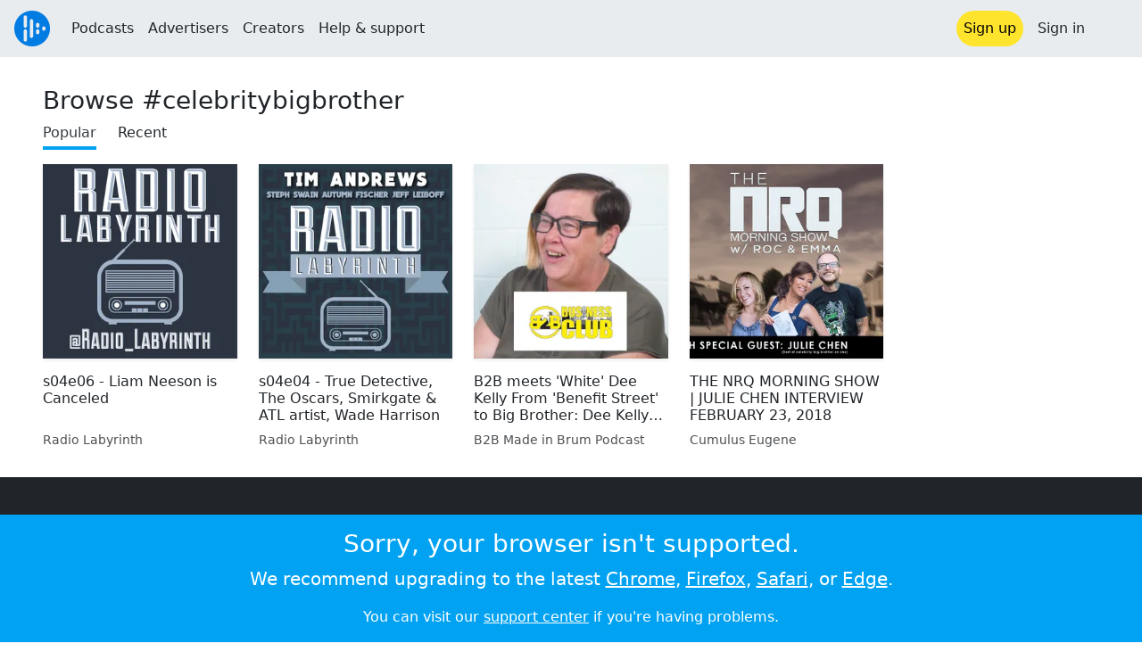

--- FILE ---
content_type: text/html; charset=utf-8
request_url: https://audioboom.com/tag/celebritybigbrother
body_size: 5134
content:
<!DOCTYPE html>
<html lang="en" class="js-loading" data-cookie-replicas="[{&quot;type&quot;:&quot;essential&quot;,&quot;status&quot;:&quot;on&quot;},{&quot;type&quot;:&quot;statistics&quot;,&quot;status&quot;:&quot;on&quot;},{&quot;type&quot;:&quot;performance&quot;,&quot;status&quot;:&quot;on&quot;},{&quot;type&quot;:&quot;marketing&quot;,&quot;status&quot;:&quot;on&quot;}]">
  <head prefix="og: http://ogp.me/ns#">
  <meta charset="UTF-8">
  <title>Audioboom</title>
  
  <script nonce="A7d7BSKPTJthNBbBPWrS1A==">window.ABNREUM = {"init":{"distributed_tracing":{"enabled":false},"privacy":{"cookies_enabled":false}},"loader_config":{"accountID":"5202","trustKey":"5202","agentID":"186375","licenseKey":"8a803e7a5d","applicationID":"12190"},"info":{"beacon":"bam.nr-data.net","errorBeacon":"bam.nr-data.net","licenseKey":"8a803e7a5d","applicationID":"12190","sa":1,"transactionName":"dQ1bTBRdCQlURE5EAFERGksOXRI=","queueTime":49,"applicationTime":25,"agent":""}}; window.ABNREUM.init.obfuscate=[{ regex: /([\w-]{16})[\w-]+/g, replacement: "$1***" }];</script>
  <link rel="stylesheet" href="/assets/packs/css/audioboom_core-6d56c8e7.css" data-turbo-track="reload" nonce="A7d7BSKPTJthNBbBPWrS1A==" />
<link rel="stylesheet" href="/assets/packs/css/audioboom_styles-552bf9df.css" data-turbo-track="reload" nonce="A7d7BSKPTJthNBbBPWrS1A==" />
  <meta name="csrf-param" content="authenticity_token" />
<meta name="csrf-token" content="YvGmN6Q1cVjUYPlX18hK8OzgoGiav3uBCWibeu8m7ha-UY_wGi7H8_rVRjTNVJ_7JHz9iL-Fi1kx02Gt2xCbNQ" />
  <meta name="action-cable-url" content="/.abcable/" />
  <meta name="csp-nonce" content="A7d7BSKPTJthNBbBPWrS1A==" />

  <link href="https://audioboom.com/search_description.xml" rel="search" title="Audioboom search" type="application/opensearchdescription+xml">
<meta content="Audioboom" name="application-name">
<link href="https://audioboom.com/" rel="home" title="Home">
<meta content="48950226243" property="fb:app_id">
<meta content="131487126953919" property="fb:pages">
<meta name="msapplication-TileColor" content="#603CBA">
<meta name="robots" content="max-image-preview:large">
<meta name="turnstile-key" content="0x4AAAAAAAYHJnclqmEvs42W">
<link rel="manifest" href="/site.webmanifest">

  <link rel="apple-touch-icon" sizes="180x180" href="/assets/icons/favicons/apple-touch-icon-3e8a9c1a.png">
<link rel="icon" type="image/png" sizes="32x32" href="/assets/icons/favicons/favicon-32x32-859b0e7a.png">
<link rel="icon" type="image/png" sizes="16x16" href="/assets/icons/favicons/favicon-16x16-6466a8df.png">
<link rel="mask-icon" href="/assets/icons/favicons/safari-pinned-tab-6ed2c570.svg" color="#007BE2">

  <meta content="Host, distribute and monetize your podcast with Audioboom." name="description">
  <meta content="width=device-width, initial-scale=1.0, minimum-scale=1.0, maximum-scale=1.0, user-scalable=0" name="viewport">
  <meta name="theme-color" content="#212529">

  

  <script data-turbo-track="reload" nonce="A7d7BSKPTJthNBbBPWrS1A==">(function(w){
  Object.assign(w, {"boo":{"ENVIRONMENT":"production","HOST":"https://audioboom.com","IMAGE_HOST":"https://audioboom.com","PACKS_URL":"/assets/packs/","gaConfig":{"ga4Profile":"G-TELH26LWRT","host":"audioboom.com"}},"SENTRY_RELEASE":{"id":"190cc8f4db4e479b6c5da5bc48af8691672296f8"}});
  w.catchBootErrors=1;
  var oe=w.onerror;
  w.onerror=function(e){
    if (catchBootErrors) {
      catchBootErrors=0;
      var xhr = new XMLHttpRequest();
      xhr.open("POST", boo.HOST + "/chicken/bbq/scripterror", true);
      xhr.setRequestHeader("Content-Type", "application/x-www-form-urlencoded");
      xhr.send("message="+encodeURIComponent(e || "unknown"));
    }
    oe && oe(e)
  }
})(window);
</script>
<script src="/assets/packs/js/runtime-92fc6f36f0486230eedb.js" data-turbo-track="reload" nonce="A7d7BSKPTJthNBbBPWrS1A==" defer="defer"></script>
<script src="/assets/packs/js/5361-3ae9bfdcfca5901c488d.js" data-turbo-track="reload" nonce="A7d7BSKPTJthNBbBPWrS1A==" defer="defer"></script>
<script src="/assets/packs/js/5448-6a9c4f96295afe77c25f.js" data-turbo-track="reload" nonce="A7d7BSKPTJthNBbBPWrS1A==" defer="defer"></script>
<script src="/assets/packs/js/application-9a77c65d4939608f899c.js" data-turbo-track="reload" nonce="A7d7BSKPTJthNBbBPWrS1A==" defer="defer"></script>
  <meta name="robots" content="noindex">
</head>

  <body class="" data-platform-params="{&quot;pl&quot;:2,&quot;pv&quot;:4}" data-page-tag="tags/show" data-ga-vars="{&quot;ga4&quot;:{&quot;logged_in&quot;:&quot;0&quot;,&quot;page_type&quot;:&quot;tags/show&quot;,&quot;is_https&quot;:&quot;1&quot;},&quot;actions&quot;:null}">
    <ab-redux style="display:none" translate="no">{"webUser":null}</ab-redux>    
    <div id="page-wrapper" class="viewport-filler">
      


      
      <div class="pos-rel plain-theme">
<div class="shared-header theme-styling-hook" style="z-index: 100">
<div class="navbar header-container navbar-light">
<div class="df d-md-none align-items-center w-100">
<div class="mra"><a href="/"><img alt="Audioboom logo" class="clefable-header-logo-image" style="width: auto;" src="/assets/white_typeface_and_logo_blue-2a1d64b9.png" /></a></div>
<div aria-controls="offcanvas-menu" aria-expanded="false" aria-haspopup="menu" aria-label="Toggle navigation" class="navbar-toggler pas me-1" data-bs-target="#offcanvas-menu" data-bs-toggle="offcanvas" role="button" style="line-height: 1">
<i class="fa-solid fa-bars"></i>
<span>Menu</span>
</div>
</div>
<nav aria-label="Main menu" class="d-none d-md-flex align-items-center w-100">
<a href="/"><img alt="Audioboom logo" class="clefable-header-logo-image" style="width: auto;" src="/assets/ab_logo_standard_icon_new80-770a1b7f.png" /></a>
<ul class="navbar-nav mra" style="flex-direction: row; align-items: center;">
<li class="nav-item">
<a class="text-nowrap nav-link" href="/podcasts">Podcasts</a>
</li>
<li class="nav-item">
<a class="text-nowrap nav-link" href="/advertisers">Advertisers</a>
</li>
<li class="nav-item">
<a class="text-nowrap nav-link" href="/hosting">Creators</a>
</li>
<li class="nav-item">
<a class="text-nowrap nav-link" data-turbo="false" href="https://audioboom.com/support">Help &amp; support</a>
</li>
</ul>
<ul class="navbar-nav flex-row align-items-center gap-1">
<li class="nav-item mrs">
<a class="nav-link nav-link--highlight-btn btn-brand-01" href="/signup?redirect=https%3A%2F%2Faudioboom.com%2Ftag%2Fcelebritybigbrother">
Sign up
</a>
</li>
<li class="nav-item">
<a class="nav-link" href="/login?redirect=https%3A%2F%2Faudioboom.com%2Ftag%2Fcelebritybigbrother">
Sign in
</a>
</li>

<li class="nav-item">
<a aria-label="Open search form" class="js-toggle-search-button nav-link mx-1" role="button">
<i aria-hidden="true" class="fa fa-magnifying-glass"></i>
</a>
</li>
</ul>
</nav>
</div>
<div class="pos-rel">
<ab-redux style="display:none" translate="no">{"flashNotices":[]}</ab-redux>
<ab-react data-react-class="FlashNotices" data-react-props="{&quot;flashStyle&quot;:&quot;toast&quot;}" data-react-redux="true" id="js-flash-container"><div class="toast-container boom-toast-container end-0 p-3">
</div>
</ab-react></div>

</div>
</div>
<div class="offcanvas offcanvas-end" id="offcanvas-menu" style="background: rgba(255,255,255,0.95)" tabindex="-1">
<a aria-disabled class="hidden" href="#"></a>
<div class="offcanvas-header">
<div class="w-100">
<div aria-label="Close" class="btn-close mla" data-bs-dismiss="offcanvas" role="button"></div>
<a href="https://audioboom.com/"><img class="clefable-header-logo-image m-0" src="/assets/ab_logo_black_icon_new80-4170ebee.png" />
</a></div>
</div>
<nav aria-label="Main menu" class="offcanvas-body suppress-underlines">
<div class="mbm"><a href="/podcasts">Podcasts</a></div>
<div class="mbm"><a href="/advertisers">Advertisers</a></div>
<div class="mbm"><a href="/hosting">Creators</a></div>
<div class="mbm"><a data-turbo="false" href="https://audioboom.com/support">Help &amp; support</a></div>
<div>
<a aria-label="Open search form" class="js-toggle-search-button" role="button">
<i aria-hidden="true" class="fa fa-magnifying-glass"></i>
Search podcasts
</a>
</div>
<div class="mvm dropdown-divider"></div>
<div class="mbm">
<a href="/signup?redirect=https%3A%2F%2Faudioboom.com%2Ftag%2Fcelebritybigbrother">Sign up</a>
</div>
<div class="mbm">
<a href="/login?redirect=https%3A%2F%2Faudioboom.com%2Ftag%2Fcelebritybigbrother">Sign in</a>
</div>
</nav>
</div>


      

      <div id="page" class="maybe-flex-column l-flex-aut">
          <div class="container-fluid maxwidth-xxl px-3 px-md-4 px-lg-5 mtm"><div class="mvl">
<h1 class="h3">Browse #celebritybigbrother</h1>
<div class="mbm">
<ul class="navigation-list-menu "><li><a class="navigation-list-menu__item selected" href="/tag/celebritybigbrother/popular">Popular</a></li><li><a class="navigation-list-menu__item" href="/tag/celebritybigbrother/recent">Recent</a></li></ul>
</div>
<div class="mbm">
<div class="container-inline">
<div class="l-grid l-grid-upto-five-col gap-4 qa-clip-list" data-view-more-wrapper="1">
<div class="card qa-audio-clip-overview bn p-0" data-author-id="4681928" id="audio_clip_7168925">
<div class="card-img-top shadow-sm w-100 of-hid" style="aspect-ratio: 1; --bs-card-inner-border-radius: 0;">
<a href="https://audioboom.com/posts/7168925-s04e06-liam-neeson-is-canceled"><img srcset="https://audioboom.com/i/34348555/75x75/c 75w, https://audioboom.com/i/34348555/150x150/c 150w, https://audioboom.com/i/34348555/300x300/c 300w, https://audioboom.com/i/34348555/600x600/c 600w, https://audioboom.com/i/34348555/1400x1400/c 1400w" sizes="300px" style="background-color: #2d3542" class="js-img-bg ratio-square wh-100" src="https://audioboom.com/i/34348555/1400x1400/c" width="300" height="300" />
</a></div>
<div class="card-body px-0 pb-0">
<div class="l-flex-stack__container l-flex-space-between h-100">
<h6 class="card-title">
<a class="color-fade-link" href="https://audioboom.com/posts/7168925-s04e06-liam-neeson-is-canceled"><div class="text-line-clamp text-line-clamp-3" dir="auto">
s04e06 - Liam Neeson is Canceled
</div>
</a></h6>
<div class="card-text f7 op-80" data-description="clip-author">
<a class="color-fade-link" href="https://audioboom.com/channels/4696063-radio-labyrinth"><div class="text-truncate" dir="auto">
Radio Labyrinth
</div>
</a></div>
</div>
</div>
</div>
<div class="card qa-audio-clip-overview bn p-0" data-author-id="4681928" id="audio_clip_7154395">
<div class="card-img-top shadow-sm w-100 of-hid" style="aspect-ratio: 1; --bs-card-inner-border-radius: 0;">
<a href="https://audioboom.com/posts/7154395-s04e04-true-detective-the-oscars-smirkgate-atl-artist-wade-harrison"><img srcset="https://audioboom.com/i/34272860/75x75/c 75w, https://audioboom.com/i/34272860/150x150/c 150w, https://audioboom.com/i/34272860/300x300/c 300w, https://audioboom.com/i/34272860/600x600/c 600w, https://audioboom.com/i/34272860/1400x1400/c 1400w" sizes="300px" style="background-color: #2a3944" class="js-img-bg ratio-square wh-100" src="https://audioboom.com/i/34272860/1400x1400/c" width="300" height="300" />
</a></div>
<div class="card-body px-0 pb-0">
<div class="l-flex-stack__container l-flex-space-between h-100">
<h6 class="card-title">
<a class="color-fade-link" href="https://audioboom.com/posts/7154395-s04e04-true-detective-the-oscars-smirkgate-atl-artist-wade-harrison"><div class="text-line-clamp text-line-clamp-3" dir="auto">
s04e04 - True Detective, The Oscars, Smirkgate &amp; ATL artist, Wade Harrison
</div>
</a></h6>
<div class="card-text f7 op-80" data-description="clip-author">
<a class="color-fade-link" href="https://audioboom.com/channels/4696063-radio-labyrinth"><div class="text-truncate" dir="auto">
Radio Labyrinth
</div>
</a></div>
</div>
</div>
</div>
<div class="card qa-audio-clip-overview bn p-0" data-author-id="5712161" id="audio_clip_8594795">
<div class="card-img-top shadow-sm w-100 of-hid" style="aspect-ratio: 1; --bs-card-inner-border-radius: 0;">
<a href="https://audioboom.com/posts/8594795-b2b-meets-white-dee-kelly-from-benefit-street-to-big-brother-dee-kelly-opens-up-on-life-fam"><img srcset="https://audioboom.com/i/42176968/75x75/c 75w, https://audioboom.com/i/42176968/150x150/c 150w, https://audioboom.com/i/42176968/300x300/c 300w, https://audioboom.com/i/42176968/600x600/c 600w, https://audioboom.com/i/42176968/1400x1400/c 1400w" sizes="300px" style="background-color: #d8e4e7" class="js-img-bg ratio-square wh-100" src="https://audioboom.com/i/42176968/1400x1400/c" width="300" height="300" />
</a></div>
<div class="card-body px-0 pb-0">
<div class="l-flex-stack__container l-flex-space-between h-100">
<h6 class="card-title">
<a class="color-fade-link" href="https://audioboom.com/posts/8594795-b2b-meets-white-dee-kelly-from-benefit-street-to-big-brother-dee-kelly-opens-up-on-life-fam"><div class="text-line-clamp text-line-clamp-3" dir="auto">
B2B meets &#39;White&#39; Dee Kelly From &#39;Benefit Street&#39; to Big Brother: Dee Kelly Opens Up on Life, Fame, and Fighting Knife Crime in Birmingham
</div>
</a></h6>
<div class="card-text f7 op-80" data-description="clip-author">
<a class="color-fade-link" href="https://audioboom.com/channels/5133367-b2b-made-in-brum-podcast"><div class="text-truncate" dir="auto">
B2B Made in Brum Podcast
</div>
</a></div>
</div>
</div>
</div>
<div class="card qa-audio-clip-overview bn p-0" data-author-id="4780747" id="audio_clip_6691079">
<div class="card-img-top shadow-sm w-100 of-hid" style="aspect-ratio: 1; --bs-card-inner-border-radius: 0;">
<a href="https://audioboom.com/posts/6691079-the-nrq-morning-show-julie-chen-interview-february-23-2018"><img srcset="https://audioboom.com/i/31881220/75x75/c 75w, https://audioboom.com/i/31881220/150x150/c 150w, https://audioboom.com/i/31881220/300x300/c 300w, https://audioboom.com/i/31881220/600x600/c 600w, https://audioboom.com/i/31881220/1400x1400/c 1400w" sizes="300px" style="background-color: #9e8b82" class="js-img-bg ratio-square wh-100" src="https://audioboom.com/i/31881220/1400x1400/c" width="300" height="300" />
</a></div>
<div class="card-body px-0 pb-0">
<div class="l-flex-stack__container l-flex-space-between h-100">
<h6 class="card-title">
<a class="color-fade-link" href="https://audioboom.com/posts/6691079-the-nrq-morning-show-julie-chen-interview-february-23-2018"><div class="text-line-clamp text-line-clamp-3" dir="auto">
THE NRQ MORNING SHOW | JULIE CHEN INTERVIEW FEBRUARY 23, 2018
</div>
</a></h6>
<div class="card-text f7 op-80" data-description="clip-author">
<a class="color-fade-link" href="https://audioboom.com/channels/4773741-cumulus-eugene"><div class="text-truncate" dir="auto">
Cumulus Eugene
</div>
</a></div>
</div>
</div>
</div>

</div>
</div>

</div>
</div>
</div>
      </div>

        <footer class="qa-page-footer clefable-footer pal suppress-underlines">
<div class="container mw7">
<div class="footer-content-wrapper footer-links mt-md-3 mbl">
<section class="fcw__big fs-5 fw-bold">
<a href="/hosting">For podcasters</a>
<a href="/advertisers">For advertisers</a>
<a href="/podcasts">For listeners</a>
</section>
<section class="fcw__right">
<div class="fcw__col fs-6">
<a href="/about/us">About us</a>
<a target="_blank" rel="noopener" class="text-nowrap" href="https://audioboom.com/support">Help &amp; feedback</a>
<a class="text-nowrap" href="https://status.audioboom.com">Service status</a>
</div>
<div class="fcw__col fs-6">
<a href="https://audioboom.medium.com">Blog</a>
<a href="https://audioboomplc.com">Investors</a>
<a class="text-nowrap" href="https://audioboomplc.com/strategic-review/">Strategic review</a>
</div>
<div class="fcw__col fs-6">
<a class="text-nowrap" href="/about/terms">Terms &amp; conditions</a>
<a href="/about/privacy">Privacy policy</a>
<a href="/about/cookies">Cookie policy</a>
</div>
</section>
</div>
<!-- / copyright symbol is weird size in normal font -->
<div class="verdana-font fs-7 text-white op-50 tc">
&copy; 2026 Audioboom
</div>
</div>
</footer>


    </div>
    <div class="modal fade" data-controller="modal" role="dialog" tabindex="-1">
<turbo-frame id="shared-modal"><div class="modal-dialog">
<div class="modal-content">
<div class="modal-header">

<button aria-label="Close" class="btn-close" data-bs-dismiss="modal" type="button"></button>
</div>
<div class="modal-body">

</div>
</div>
</div>
</turbo-frame></div>

    <noscript>
  <div class="bg-primary sticky-bottom">
    <div class="text-white mw8 center p-3 tc">
      <h3>This site uses Javascript</h3>
      <p class="lead">Please <a class="text-white" href="http://www.enable-javascript.com">enable it</a> in your browser's preferences.</p>
      <p>You can visit our <a target="_blank" rel="noopener" class="text-white" href="https://audioboom.com/support">support center</a> if you're having problems.</p>
    </div>
  </div>
</noscript>
<div id="fallback-error-message" class=" db sticky-bottom">
  <div class="bg-primary pos-rel">
    <div class="text-white mw8 center p-3 tc">
      <div class="reason-message" id="unsupported-browser">
        <h3>Sorry, your browser isn't supported.</h3>
        <p class="lead">We recommend upgrading to the latest
          <a href="https://google.com/chrome" target="_blank" class="text-white" rel="noopener">Chrome</a>,
          <a href="https://firefox.com" target="_blank" class="text-white" rel="noopener">Firefox</a>,
          <a href="https://apple.com/safari" target="_blank" class="text-white" rel="noopener">Safari</a>, or
          <a href="https://www.microsoft.com/windows/microsoft-edge" target="_blank" class="text-white" rel="noopener">Edge</a>.
        </p>
      </div>
      <div class="reason-message" id="load-failed" style="display: none">
        <h3 class="fa-spacer">
          Page load failed
          <i class="fa fa-plug mlm"></i>
        </h3>
        <p class="lead">Please check your internet connection and refresh the page. You might also try disabling any ad blockers.</p>
      </div>
      <p class="mb-0">You can visit our <a target="_blank" rel="noopener" class="text-white" href="https://audioboom.com/support">support center</a> if you're having problems.</p>
    </div>
  </div>
</div>

<script nonce="A7d7BSKPTJthNBbBPWrS1A==" data-turbo-eval="false">
//<![CDATA[
  var originalOnError = window.onerror;
  window.onerror = function(e) {
    var errorStr='unknown';
    try { errorStr=String(e).substring(0,500); console.error(e); } catch(e){};
    document.getElementById("fallback-error-message").style.display = "block";
    var xhr = new XMLHttpRequest();
    var url = "https://audioboom.com/chicken/bbq/UnsupportedBrowser";
    xhr.open("POST", url, true);
    xhr.setRequestHeader("Content-type", "application/x-www-form-urlencoded");
    xhr.send("value=" + encodeURIComponent(navigator.userAgent) + "&jserr=" + encodeURIComponent(errorStr));
    return true;
  }
//]]>
</script>
<script nonce="A7d7BSKPTJthNBbBPWrS1A==" data-turbo-eval="false">
//<![CDATA[
  class BrowserSupport {
    static foo = 1;
    bar = null;
    #baz = 1;
    async func() { this.bar ??= 1; await 1; #baz in this; const y = {}.x?.y }
    #priv() {};
  }
  window.onerror = originalOnError;
//]]>
</script>

</body></html>
